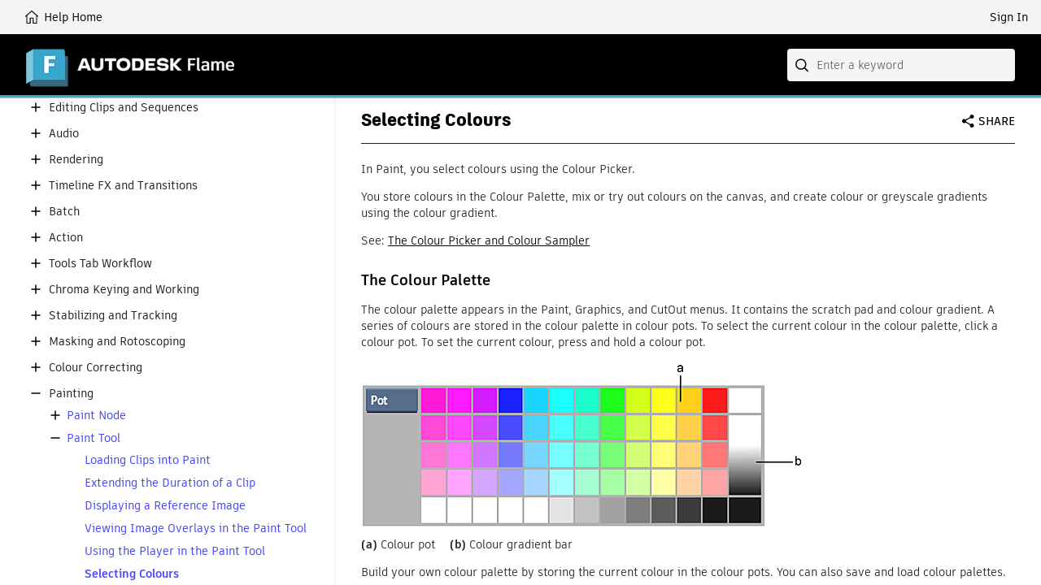

--- FILE ---
content_type: text/html; charset=UTF-8
request_url: https://help.autodesk.com/cloudhelp/2024/ENU/Flame-Painting/files/GUID-21F6FE67-F892-415D-923B-E4F108196520.htm
body_size: 2480
content:
<?xml version="1.0" encoding="UTF-8"?>
<!DOCTYPE html
  PUBLIC "-//W3C//DTD XHTML 1.0 Transitional//EN" "http://www.w3.org/TR/xhtml1/DTD/xhtml1-transitional.dtd">
<html xml:lang="en" lang="en">
<head>
<meta http-equiv="Content-Type" content="text/html; charset=utf-8"/>
<meta name="topic-type" content="topic"/>
<meta name="helpsystempath" content="/view/FLAME/2024/ENU/"/>
<meta name="product" content="FLAME"/>
<meta name="release" content="2024"/>
<meta name="book" content="GeneralUser"/>
<meta name="component" content="Flame-Painting"/>
<meta name="created" content="26/7/2023"/>
<meta name="parent-product" content="FLAME"/>
<meta name="generatedby" content="TRIDION"/>
<meta name="user-comments" content="disable"/>
<meta name="indexterm" content="Paint:selecting colours"/>
<meta name="indexterm" content="colour palette:in Paint"/>
<meta name="indexterm" content="Paint:colour palette"/>
<meta name="indexterm" content="colour palette:mixing colours"/>
<meta name="indexterm" content="colour palette:colour gradient"/>
<meta name="topicid" content="GUID-21F6FE67-F892-415D-923B-E4F108196520"/>
<meta name="language" content="ENU"/>
<title>Selecting Colours</title>

	<link rel="stylesheet" type="text/css" href="/view/clientframework/client.css"/>
	<script type="text/javascript" src="/view/clientframework/client.js"><!--filler--></script>
</head>
<body id="GUID-21F6FE67-F892-415D-923B-E4F108196520">
<div class="head"><div class="head-block"><div class="button-info"><span id="infoline"> </span></div>
<div class="ancestry"> </div>
<div class="head-text"><h1>Selecting Colours</h1></div>
</div>
</div>

<div class="body"><p class="p" id="GUID-21F6FE67-F892-415D-923B-E4F108196520__WS1A9193826455F5FF1DBC298511635BEA875-73C6"> 
		In Paint, you select colours using the Colour Picker. 
	 </p>
<p class="p">You store colours in the Colour Palette, mix or try out colours on the canvas, and create colour or greyscale gradients using the colour gradient. 
	 </p>
<p class="p">See: 
		<a class="xref" href="https://beehive.autodesk.com/community/service/rest/cloudhelp/resource/cloudhelpchannel/guidcrossbook/?v=2024&amp;p=FLAME&amp;l=ENU&amp;accessmode=live&amp;guid=GUID-86703681-4C59-42E3-906E-35AD8FE3B9EA#GUID-86703681-4C59-42E3-906E-35AD8FE3B9EA__GUID-33A36CB1-6FF7-4B23-895F-736ECCA1E27E">The Colour Picker and Colour Sampler</a>
	 </p>
<div class="section" id="GUID-21F6FE67-F892-415D-923B-E4F108196520__SECTION_A504F8424BDB4E018CDF49FBDA4A778B"><h2 class="title sectiontitle">The Colour Palette</h2> 
		 
		<p class="p" id="GUID-21F6FE67-F892-415D-923B-E4F108196520__WS1A9193826455F5FF1DBC298511635BEA875-73C2"> 
		   
		  The colour palette appears in the Paint, Graphics, and CutOut menus. It contains the scratch pad and colour gradient. A series of colours are stored in the colour palette in colour pots. To select the current colour in the colour palette, click a colour pot. To set the current colour, press and hold a colour pot. 
		</p>
 
		<div class="fig fignone" id="GUID-21F6FE67-F892-415D-923B-E4F108196520__WS1A9193826455F5FF1DBC298511635BEA875-73BF"><img class="image" id="GUID-21F6FE67-F892-415D-923B-E4F108196520__IMAGE_003D0C3E66354DDAB0F60E048F7CBBAA" height="133" src="../images/GUID-02A73AA9-C22B-45CF-9B6C-8AF093647C61.png" width="352"/><p class="figcap"> 
		  <strong class="ph b" id="GUID-21F6FE67-F892-415D-923B-E4F108196520__GUID-4AB6D7E2-949B-4C5C-A525-0C00B411170F">(a) </strong>Colour pot  <strong class="ph b" id="GUID-21F6FE67-F892-415D-923B-E4F108196520__GUID-FF1FB9ED-9D0B-42CD-BBC3-3CFC26188E9B">(b) </strong>Colour gradient bar  </p></div>
 
		<p class="p" id="GUID-21F6FE67-F892-415D-923B-E4F108196520__WS1A9193826455F5FF1DBC298511635BEA875-73BD">Build your own colour palette by storing the current colour in the colour pots. You can also save and load colour palettes. 
		</p>
 
		<p class="li listintro" id="GUID-21F6FE67-F892-415D-923B-E4F108196520__WS1A9193826455F5FF1DBC298511635BEA875-73BB">To store a colour in the colour palette:</p>
<ol class="ol" id="GUID-21F6FE67-F892-415D-923B-E4F108196520__WS1A9193826455F5FF1DBC298511635BEA875-73BC"><li class="li" id="GUID-21F6FE67-F892-415D-923B-E4F108196520__WS1A9193826455F5FF1DBC298511635BEA875-73BA">To display the colour palette, swipe the bar at the bottom of the screen. 
			 <p class="p" id="GUID-21F6FE67-F892-415D-923B-E4F108196520__WS1A9193826455F5FF1DBC298511635BEA875-73B9">The colour palette appears. 
			 </p>
 
			 <div class="note tip" id="GUID-21F6FE67-F892-415D-923B-E4F108196520__WS1A9193826455F5FF1DBC298511635BEA875-73B8"><span class="tiptitle">Tip:</span> If you do not see the palette, click the Palette button. To hide it, swipe the bar a second time. 
			 </div>
 
		  </li>
<li class="li" id="GUID-21F6FE67-F892-415D-923B-E4F108196520__WS1A9193826455F5FF1DBC298511635BEA875-73B7">Set the current colour. 
		  </li>
<li class="li" id="GUID-21F6FE67-F892-415D-923B-E4F108196520__WS1A9193826455F5FF1DBC298511635BEA875-73B6">Click a colour pot in the colour palette and hold the cursor down momentarily. 
			 <p class="p" id="GUID-21F6FE67-F892-415D-923B-E4F108196520__WS1A9193826455F5FF1DBC298511635BEA875-73B5">The colour is saved in the colour pots. 
			 </p>
 
		  </li>
</ol>
 
		<div class="section" id="GUID-21F6FE67-F892-415D-923B-E4F108196520__WSCBA3EE2B36D8CB6F78AFC61D1162BE477F1-7FF3"><h3 class="title sectiontitle">The Scratch Pad</h3> 
		   
		  <p class="p" id="GUID-21F6FE67-F892-415D-923B-E4F108196520__WS1A9193826455F5FF1DBC298511635BEA875-73B3"> 
			 Use the scratch pad to mix colours selected from the image or colour pots and to test the selected brush type. You can also paste cutouts into the scratch pad to use when mixing colours. 
		  </p>
 
		  <div class="fig fignone" id="GUID-21F6FE67-F892-415D-923B-E4F108196520__WS1A9193826455F5FF1DBC298511635BEA875-73B2"><img class="image" id="GUID-21F6FE67-F892-415D-923B-E4F108196520__IMAGE_227EDF6E33BD49538030BA4C1C73A315" height="135" src="../images/GUID-79090F9B-3B00-4A85-B191-BEEFA241FC3B.png" width="319"/><p class="figcap"> 
			 <strong class="ph b" id="GUID-21F6FE67-F892-415D-923B-E4F108196520__GUID-B7297425-284A-406B-A712-DA9131069D45">(a) </strong>Scratch pad  </p></div>
 
		  <p class="li listintro" id="GUID-21F6FE67-F892-415D-923B-E4F108196520__WS1A9193826455F5FF1DBC298511635BEA875-73AF">To mix colours on the scratch pad:</p>
<ol class="ol" id="GUID-21F6FE67-F892-415D-923B-E4F108196520__WS1A9193826455F5FF1DBC298511635BEA875-73B0"><li class="li" id="GUID-21F6FE67-F892-415D-923B-E4F108196520__WS1A9193826455F5FF1DBC298511635BEA875-73AE">Click the Pot button. 
				<p class="p" id="GUID-21F6FE67-F892-415D-923B-E4F108196520__WS1A9193826455F5FF1DBC298511635BEA875-73AD">The scratch pad appears. 
				</p>
 
			 </li>
<li class="li" id="GUID-21F6FE67-F892-415D-923B-E4F108196520__WS1A9193826455F5FF1DBC298511635BEA875-73AC">Paint on the scratch pad. 
			 </li>
<li class="li" id="GUID-21F6FE67-F892-415D-923B-E4F108196520__WS1A9193826455F5FF1DBC298511635BEA875-73AB">Change the current colour and paint over the previous brush strokes. 
				<p class="p" id="GUID-21F6FE67-F892-415D-923B-E4F108196520__WS1A9193826455F5FF1DBC298511635BEA875-73AA">The colours are mixed. 
				</p>
 
			 </li>
</ol>
 
		  <p class="p" id="GUID-21F6FE67-F892-415D-923B-E4F108196520__WS1A9193826455F5FF1DBC298511635BEA875-73A9">You can also use the Wash, Shade, Smear, Drag, Warp, Impressionist, Recursive Clone, Stamp, and Blur Special Effects media in the scratch pad. 
		  </p>
 
		  <p class="li listintro" id="GUID-21F6FE67-F892-415D-923B-E4F108196520__WS1A9193826455F5FF1DBC298511635BEA875-73A7">To use one of the media types in the scratch pad:</p>
<ol class="ol" id="GUID-21F6FE67-F892-415D-923B-E4F108196520__WS1A9193826455F5FF1DBC298511635BEA875-73A8"><li class="li" id="GUID-21F6FE67-F892-415D-923B-E4F108196520__WS1A9193826455F5FF1DBC298511635BEA875-73A6">Select the Special Effects medium you want to use. 
			 </li>
<li class="li" id="GUID-21F6FE67-F892-415D-923B-E4F108196520__WS1A9193826455F5FF1DBC298511635BEA875-73A5">Enable Medium. 
			 </li>
<li class="li" id="GUID-21F6FE67-F892-415D-923B-E4F108196520__WS1A9193826455F5FF1DBC298511635BEA875-73A4">Use the brush cursor to apply the medium in the scratch pad. 
			 </li>
</ol>
 
		  <p class="li listintro" id="GUID-21F6FE67-F892-415D-923B-E4F108196520__WS1A9193826455F5FF1DBC298511635BEA875-73A2">To set the current colour using the scratch pad:</p>
<ol class="ol" id="GUID-21F6FE67-F892-415D-923B-E4F108196520__WS1A9193826455F5FF1DBC298511635BEA875-73A3"><li class="li" id="GUID-21F6FE67-F892-415D-923B-E4F108196520__WS1A9193826455F5FF1DBC298511635BEA875-73A1">Click the Current Colour pot. 
			 </li>
<li class="li" id="GUID-21F6FE67-F892-415D-923B-E4F108196520__WS1A9193826455F5FF1DBC298511635BEA875-73A0">Use the colour picker to select the mixed colour in the scratch pad. 
			 </li>
<li class="li" id="GUID-21F6FE67-F892-415D-923B-E4F108196520__WS1A9193826455F5FF1DBC298511635BEA875-739F">Click the Current Colour pot to use the selected colour. 
			 </li>
</ol>
 
		</div>
 
		<div class="section" id="GUID-21F6FE67-F892-415D-923B-E4F108196520__WSCBA3EE2B36D8CB6F78AFC61D1162BE477F1-7FF2"><h3 class="title sectiontitle">The Colour Gradient Bar</h3> 
		   
		  <p class="p" id="GUID-21F6FE67-F892-415D-923B-E4F108196520__WS1A9193826455F5FF1DBC298511635BEA875-739D"> 
			 The colour gradient bar is used to set the gradients for graphics you create in the Graphics menu. You can also set the current colour by selecting a colour on the gradient using the colour picker. 
		  </p>
 
		  <p class="li listintro" id="GUID-21F6FE67-F892-415D-923B-E4F108196520__WS1A9193826455F5FF1DBC298511635BEA875-739B">To set the gradient:</p>
<ol class="ol" id="GUID-21F6FE67-F892-415D-923B-E4F108196520__WS1A9193826455F5FF1DBC298511635BEA875-739C"><li class="li" id="GUID-21F6FE67-F892-415D-923B-E4F108196520__WS1A9193826455F5FF1DBC298511635BEA875-739A">Set the current colour. 
			 </li>
<li class="li" id="GUID-21F6FE67-F892-415D-923B-E4F108196520__WS1A9193826455F5FF1DBC298511635BEA875-7399">Click either the upper or lower colour pot on the gradient bar. 
				<div class="note note" id="GUID-21F6FE67-F892-415D-923B-E4F108196520__WS1A9193826455F5FF1DBC298511635BEA875-7398"><span class="notetitle">Note:</span> You must hold the cursor down for a moment to set the Gradient colour pot. 
				</div>
 
			 </li>
</ol>
 
		  <p class="li listintro" id="GUID-21F6FE67-F892-415D-923B-E4F108196520__WS1A9193826455F5FF1DBC298511635BEA875-7396">To set the current colour using the colour gradient bar:</p>
<ol class="ol" id="GUID-21F6FE67-F892-415D-923B-E4F108196520__WS1A9193826455F5FF1DBC298511635BEA875-7397"><li class="li" id="GUID-21F6FE67-F892-415D-923B-E4F108196520__WS1A9193826455F5FF1DBC298511635BEA875-7395">Click and drag the cursor across the gradient bar. 
				<p class="p" id="GUID-21F6FE67-F892-415D-923B-E4F108196520__WS1A9193826455F5FF1DBC298511635BEA875-7394">The selected colour appears in the Current Colour pot. 
				</p>
 
			 </li>
<li class="li" id="GUID-21F6FE67-F892-415D-923B-E4F108196520__WS1A9193826455F5FF1DBC298511635BEA875-7393">Select a colour. 
				<p class="p" id="GUID-21F6FE67-F892-415D-923B-E4F108196520__WS1A9193826455F5FF1DBC298511635BEA875-7392">The selected colour becomes the current colour. 
				</p>
 
			 </li>
</ol>
 
		</div>
 
	 </div>
</div>
<div class="related-links">
<div class="familylinks">
<div class="parentlink"><strong>Parent topic:</strong> <a class="link" href="GUID-2FD159EA-A898-4789-94D5-46FEAD603470.htm">Paint Tool</a></div>
</div>
</div>

</body>
</html>

--- FILE ---
content_type: image/svg+xml
request_url: https://help.autodesk.com/view/athena/images/by-nc-sa.svg
body_size: 1211
content:
<svg xmlns="http://www.w3.org/2000/svg" version="1.1" viewBox="0 0 570 200"><path fill="#abb1aa" d="M560 197.5H10c-4.2 0-7.5-3.4-7.5-7.5V10c0-4.2 3.4-7.5 7.5-7.5h550c4.2 0 7.5 3.4 7.5 7.5v180c0 4.1-3.4 7.5-7.5 7.5z"/><path d="M560 0H10C4.5 0 0 4.5 0 10v180c0 5.5 4.5 10 10 10h550c5.5 0 10-4.5 10-10V10c0-5.5-4.5-10-10-10zM10 6h550c2.2 0 4 1.8 4 4v130H6V10c0-2.2 1.8-4 4-4z"/><circle cx="98" cy="94" r="88" fill="#abb1aa"/><path fill="#fff" d="M238.8 167.2c3.3-1.6 5-3.8 5-6.5 0-2.8-1.2-5-3.5-6.6-2.3-1.5-5.5-2.3-9.6-2.3-2.1 0-5.9.1-11.2.3v34.6h12.1c4.3 0 7.8-.9 10.5-2.8s4.1-4.3 4.1-7.5c-.1-4.6-2.5-7.7-7.4-9.2zm-12.3-10.1c1.6-.1 2.9-.1 4-.1 4.1 0 6.2 1.3 6.2 4 0 3-2.3 4.5-6.8 4.5-1.2 0-2.3 0-3.4-.1v-8.3zm10.2 23.3c-1.4.9-3.7 1.4-6.8 1.4-.9 0-2-.1-3.4-.2v-11.4c1.7 0 2.8-.1 3.5-.1 3.3 0 5.6.4 6.9 1.3s2 2.3 2 4.3c-.1 2.2-.8 3.8-2.2 4.7zm35.4-28.2l-9.4 14.7-9.3-14.7h-7.5l13.3 20.4v14.2h7v-14.2l13.3-20.4zm88 20.6l-18.3-20.4h-3.3v33.9h6.6v-21l18.8 21.4h2.8v-34.3h-6.6zm38.2 5.3c-2.1 2.3-4.9 3.4-8.6 3.4-3.2 0-5.7-1.1-7.6-3.2s-2.9-5-2.9-8.6 1-6.6 3.1-9 4.7-3.6 7.9-3.6c3.4 0 5.9.7 7.4 2l2.8-5c-2.7-1.6-6.2-2.4-10.6-2.4-5.2 0-9.4 1.7-12.7 5.1s-5 7.6-5 12.6c0 5.4 1.5 9.6 4.5 12.8 3 3.1 7.2 4.7 12.6 4.7s9.5-1.3 12.3-3.9l-3.2-4.9zm84-8.7c-1.2-1-3.1-2-5.7-3.1-5-2.1-7.5-4.2-7.5-6.2 0-1.2.4-2.2 1.3-2.9s2.1-1.1 3.8-1.1c2.7 0 5.3.8 7.8 2.3l2.1-5.3c-2.1-1.5-5.5-2.2-10.1-2.2-3.5 0-6.4.9-8.6 2.6s-3.4 4-3.4 6.7c0 1.4.3 2.7.8 3.9.6 1.2 1.4 2.2 2.4 3.1 1.1.9 3.1 2 6.1 3.3s5 2.5 6 3.6 1.5 2.2 1.5 3.4c0 2.5-2.1 3.8-6.2 3.8-2.7 0-5.4-.9-8.2-2.6l-2.6 5.5c3 1.7 6.3 2.5 10 2.5 4.2 0 7.6-.9 10.2-2.7 2.5-1.8 3.8-4.1 3.8-6.9 0-1.6-.3-3-.9-4.2-.5-1.4-1.4-2.5-2.6-3.5zm23.8-18.4H503l-15.8 35.1h7.8l2.8-7h13.5l2.9 7h7.7L506.1 151zm-6.3 23.4l4.7-12.8 4.7 12.8h-9.4z"/><circle cx="98" cy="93" r="68.5" fill="#fff" stroke="#000" stroke-width="13"/><path d="M78.8 106.3c-6.9 0-10.1-5.7-10.1-13.3s2.7-13.3 10.1-13.3c2 0 6 1.1 8.3 6.1l10-5.2c-4.2-7.7-11.5-10.8-19.9-10.8-12.2 0-22 8.6-22 23.3 0 14.9 9.2 23.3 22.4 23.3 8.5 0 15.7-4.7 19.7-11.7L88 100c-2 4.8-5.2 6.3-9.2 6.3zm52.6-6.5c-2.1 5-5.2 6.5-9.2 6.5-6.9 0-10.1-5.7-10.1-13.3s2.7-13.3 10.1-13.3c2 0 6 1.1 8.3 6.1l10-5.2c-4.2-7.7-11.5-10.8-19.9-10.8-12.2 0-22 8.6-22 23.3 0 14.9 9.2 23.3 22.4 23.3 8.5 0 15.7-4.7 19.7-11.7l-9.3-4.9z"/><circle cx="248" cy="70.6" r="50" fill="#fff" stroke="#000" stroke-width="11"/><circle cx="248" cy="43" r="7.9"/><path d="M261.2 57.9c0-.8.1-2.3-1.1-3.5-1.1-1.1-2.7-1.1-3.5-1.1h-17.3c-.8 0-2.3-.1-3.5 1.1-1.1 1.1-1.1 2.7-1.1 3.5v21.9h5v26.4h16.4V79.8h5c.1 0 .1-18.9.1-21.9z"/><circle cx="370" cy="70.6" r="50" fill="#fff" stroke="#000" stroke-width="11"/><path d="M358.3 81.8c3.5 5 14.4 5.3 18.1 3.2 1.4-.8 1.7-3 1.7-4.5 0-1-.3-1.9-.8-2.5-.6-.6-2-2.1-3.7-2.5-8.6-2.2-14.6-5-16.9-7-2.9-2.5-3.4-4.2-3.4-8.6s1.3-8.1 4.1-10.7c2.9-2.6 7-4 12.4-4 5.2 0 12.5 1.4 16.1 5.6l-5.9 6.5c-3.4-2.8-5.8-3.1-9.9-3.1-2.6 0-3.9.4-5 1.1s-1.6 1.6-1.6 2.8c0 1 .5 1.9 1.5 2.6s3.6 1.8 8.8 3.2c5.9 1.6 9.8 3.5 11.9 5.8s3.1 5.3 3.1 9.1c0 4.6-1.6 8.3-4.8 11.3s-7.1 5.3-12.8 5.3c-7.3 0-17-2.6-19.7-7.3"/><path d="M366.5 36.5v11h5.2v-11h-5.2zm0 56v11h5.2v-11h-5.2zm53.5-5.9l-4.5 9.9-95.5-43 4.5-9.9 95.5 43z"/><circle cx="492" cy="70.6" r="50" fill="#fff" stroke="#000" stroke-width="11"/><path d="M493.2 40.4h-1.7c-9.9.2-23.4 7.1-23.4 20.6h-4.7l10.7 12 10.7-12h-3.9c.8-5.8 6-9.6 11.9-9.1h.7c9.7 0 13.5 7.3 13.8 18.1.3 11.3-6.2 18.3-13.8 18.1-8-.2-11.1-4-12.2-9.8H467c2.4 13.4 12.2 21.3 26.3 21.3 15.9 0 27.3-13.2 27.3-29.6 0-17.4-11.5-29.6-27.4-29.6z"/></svg>
